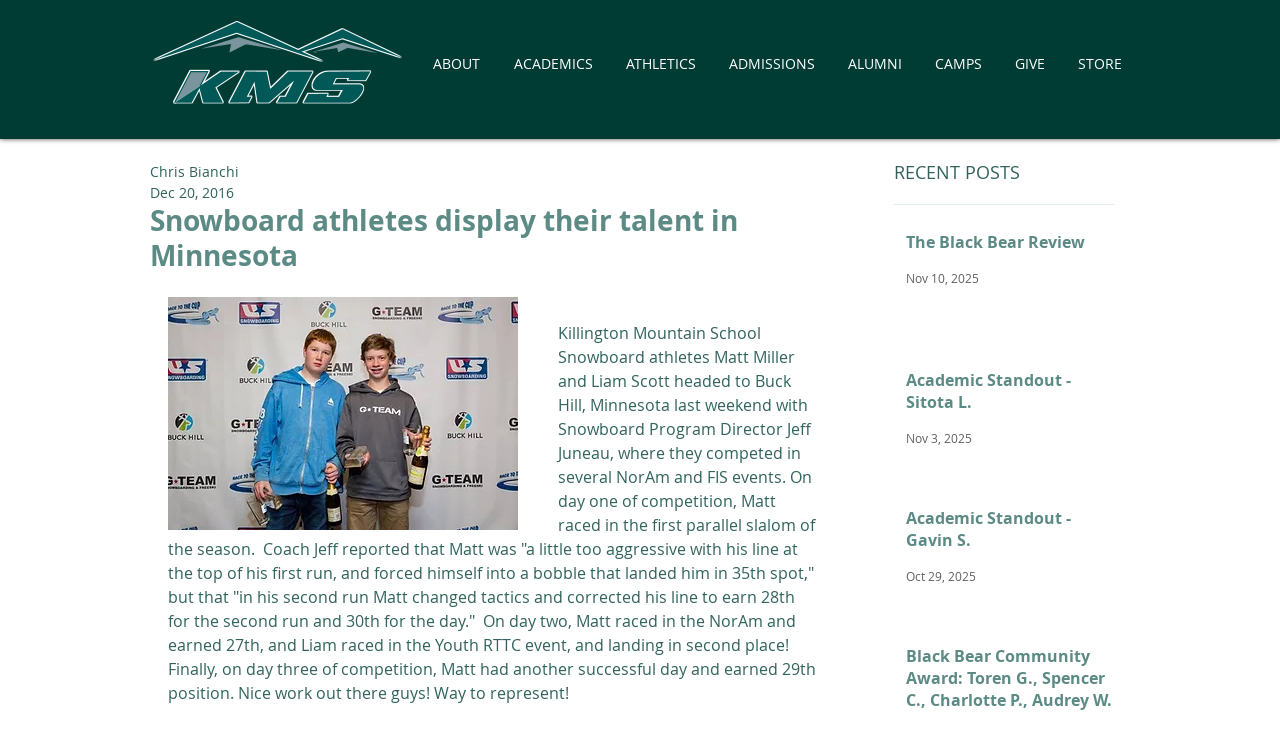

--- FILE ---
content_type: text/css; charset=utf-8
request_url: https://www.killingtonmountainschool.org/_serverless/pro-gallery-css-v4-server/layoutCss?ver=2&id=4jt0r-not-scoped&items=3427_1078_716%7C3667_640_422%7C3869_640_480%7C3411_480_640&container=729_650_650_720&options=gallerySizeType:px%7CenableInfiniteScroll:true%7CtitlePlacement:SHOW_ON_HOVER%7CgridStyle:1%7CimageMargin:10%7CgalleryLayout:2%7CisVertical:false%7CnumberOfImagesPerRow:3%7CgallerySizePx:300%7CcubeRatio:1%7CcubeType:fill%7CgalleryThumbnailsAlignment:bottom%7CthumbnailSpacings:0
body_size: -179
content:
#pro-gallery-4jt0r-not-scoped [data-hook="item-container"][data-idx="0"].gallery-item-container{opacity: 1 !important;display: block !important;transition: opacity .2s ease !important;top: 0px !important;left: 0px !important;right: auto !important;height: 210px !important;width: 210px !important;} #pro-gallery-4jt0r-not-scoped [data-hook="item-container"][data-idx="0"] .gallery-item-common-info-outer{height: 100% !important;} #pro-gallery-4jt0r-not-scoped [data-hook="item-container"][data-idx="0"] .gallery-item-common-info{height: 100% !important;width: 100% !important;} #pro-gallery-4jt0r-not-scoped [data-hook="item-container"][data-idx="0"] .gallery-item-wrapper{width: 210px !important;height: 210px !important;margin: 0 !important;} #pro-gallery-4jt0r-not-scoped [data-hook="item-container"][data-idx="0"] .gallery-item-content{width: 210px !important;height: 210px !important;margin: 0px 0px !important;opacity: 1 !important;} #pro-gallery-4jt0r-not-scoped [data-hook="item-container"][data-idx="0"] .gallery-item-hover{width: 210px !important;height: 210px !important;opacity: 1 !important;} #pro-gallery-4jt0r-not-scoped [data-hook="item-container"][data-idx="0"] .item-hover-flex-container{width: 210px !important;height: 210px !important;margin: 0px 0px !important;opacity: 1 !important;} #pro-gallery-4jt0r-not-scoped [data-hook="item-container"][data-idx="0"] .gallery-item-wrapper img{width: 100% !important;height: 100% !important;opacity: 1 !important;} #pro-gallery-4jt0r-not-scoped [data-hook="item-container"][data-idx="1"].gallery-item-container{opacity: 1 !important;display: block !important;transition: opacity .2s ease !important;top: 0px !important;left: 220px !important;right: auto !important;height: 210px !important;width: 210px !important;} #pro-gallery-4jt0r-not-scoped [data-hook="item-container"][data-idx="1"] .gallery-item-common-info-outer{height: 100% !important;} #pro-gallery-4jt0r-not-scoped [data-hook="item-container"][data-idx="1"] .gallery-item-common-info{height: 100% !important;width: 100% !important;} #pro-gallery-4jt0r-not-scoped [data-hook="item-container"][data-idx="1"] .gallery-item-wrapper{width: 210px !important;height: 210px !important;margin: 0 !important;} #pro-gallery-4jt0r-not-scoped [data-hook="item-container"][data-idx="1"] .gallery-item-content{width: 210px !important;height: 210px !important;margin: 0px 0px !important;opacity: 1 !important;} #pro-gallery-4jt0r-not-scoped [data-hook="item-container"][data-idx="1"] .gallery-item-hover{width: 210px !important;height: 210px !important;opacity: 1 !important;} #pro-gallery-4jt0r-not-scoped [data-hook="item-container"][data-idx="1"] .item-hover-flex-container{width: 210px !important;height: 210px !important;margin: 0px 0px !important;opacity: 1 !important;} #pro-gallery-4jt0r-not-scoped [data-hook="item-container"][data-idx="1"] .gallery-item-wrapper img{width: 100% !important;height: 100% !important;opacity: 1 !important;} #pro-gallery-4jt0r-not-scoped [data-hook="item-container"][data-idx="2"].gallery-item-container{opacity: 1 !important;display: block !important;transition: opacity .2s ease !important;top: 0px !important;left: 440px !important;right: auto !important;height: 210px !important;width: 210px !important;} #pro-gallery-4jt0r-not-scoped [data-hook="item-container"][data-idx="2"] .gallery-item-common-info-outer{height: 100% !important;} #pro-gallery-4jt0r-not-scoped [data-hook="item-container"][data-idx="2"] .gallery-item-common-info{height: 100% !important;width: 100% !important;} #pro-gallery-4jt0r-not-scoped [data-hook="item-container"][data-idx="2"] .gallery-item-wrapper{width: 210px !important;height: 210px !important;margin: 0 !important;} #pro-gallery-4jt0r-not-scoped [data-hook="item-container"][data-idx="2"] .gallery-item-content{width: 210px !important;height: 210px !important;margin: 0px 0px !important;opacity: 1 !important;} #pro-gallery-4jt0r-not-scoped [data-hook="item-container"][data-idx="2"] .gallery-item-hover{width: 210px !important;height: 210px !important;opacity: 1 !important;} #pro-gallery-4jt0r-not-scoped [data-hook="item-container"][data-idx="2"] .item-hover-flex-container{width: 210px !important;height: 210px !important;margin: 0px 0px !important;opacity: 1 !important;} #pro-gallery-4jt0r-not-scoped [data-hook="item-container"][data-idx="2"] .gallery-item-wrapper img{width: 100% !important;height: 100% !important;opacity: 1 !important;} #pro-gallery-4jt0r-not-scoped [data-hook="item-container"][data-idx="3"]{display: none !important;} #pro-gallery-4jt0r-not-scoped .pro-gallery-prerender{height:430px !important;}#pro-gallery-4jt0r-not-scoped {height:430px !important; width:650px !important;}#pro-gallery-4jt0r-not-scoped .pro-gallery-margin-container {height:430px !important;}#pro-gallery-4jt0r-not-scoped .pro-gallery {height:430px !important; width:650px !important;}#pro-gallery-4jt0r-not-scoped .pro-gallery-parent-container {height:430px !important; width:660px !important;}